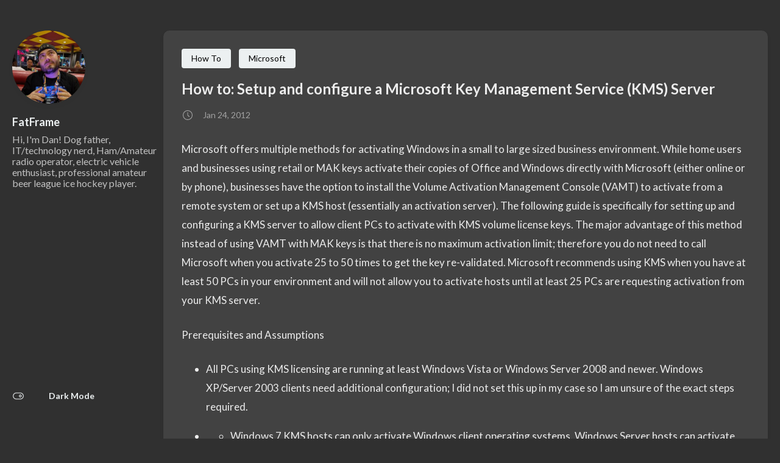

--- FILE ---
content_type: text/html
request_url: https://www.fatframe.com/2012/01/23/how-to-setup-and-configure-a-microsoft-key-management-service-kms-server/
body_size: 6045
content:
<!DOCTYPE html>
<html lang="en">
    <head><meta charset='utf-8'>
<meta name='viewport' content='width=device-width, initial-scale=1'><meta name='description' content='Microsoft offers multiple methods for activating Windows in a small to large sized business environment. While home users and businesses using retail or MAK keys activate their copies of Office and Windows directly with Microsoft (either online or by phone), businesses have the option to install the Volume Activation Management Console (VAMT) to activate from a remote system or set up a KMS host (essentially an activation server). The following guide is specifically for setting up and configuring a KMS server to allow client PCs to activate with KMS volume license keys. The major advantage of this method instead of using VAMT with MAK keys is that there is no maximum activation limit; therefore you do not need to call Microsoft when you activate 25 to 50 times to get the key re-validated. Microsoft recommends using KMS when you have at least 50 PCs in your environment and will not allow you to activate hosts until at least 25 PCs are requesting activation from your KMS server.
'><title>How to: Setup and configure a Microsoft Key Management Service (KMS) Server</title>

<link rel='canonical' href='https://www.fatframe.com/2012/01/23/how-to-setup-and-configure-a-microsoft-key-management-service-kms-server/'>

<link rel="stylesheet" href="/scss/style.min.css"><meta property='og:title' content='How to: Setup and configure a Microsoft Key Management Service (KMS) Server'>
<meta property='og:description' content='Microsoft offers multiple methods for activating Windows in a small to large sized business environment. While home users and businesses using retail or MAK keys activate their copies of Office and Windows directly with Microsoft (either online or by phone), businesses have the option to install the Volume Activation Management Console (VAMT) to activate from a remote system or set up a KMS host (essentially an activation server). The following guide is specifically for setting up and configuring a KMS server to allow client PCs to activate with KMS volume license keys. The major advantage of this method instead of using VAMT with MAK keys is that there is no maximum activation limit; therefore you do not need to call Microsoft when you activate 25 to 50 times to get the key re-validated. Microsoft recommends using KMS when you have at least 50 PCs in your environment and will not allow you to activate hosts until at least 25 PCs are requesting activation from your KMS server.
'>
<meta property='og:url' content='https://www.fatframe.com/2012/01/23/how-to-setup-and-configure-a-microsoft-key-management-service-kms-server/'>
<meta property='og:site_name' content='FatFrame'>
<meta property='og:type' content='article'><meta property='article:section' content='Post' /><meta property='article:tag' content='Windows' /><meta property='article:published_time' content='2012-01-24T00:00:00&#43;00:00'/><meta property='article:modified_time' content='2012-01-24T00:00:00&#43;00:00'/>
<meta name="twitter:title" content="How to: Setup and configure a Microsoft Key Management Service (KMS) Server">
<meta name="twitter:description" content="Microsoft offers multiple methods for activating Windows in a small to large sized business environment. While home users and businesses using retail or MAK keys activate their copies of Office and Windows directly with Microsoft (either online or by phone), businesses have the option to install the Volume Activation Management Console (VAMT) to activate from a remote system or set up a KMS host (essentially an activation server). The following guide is specifically for setting up and configuring a KMS server to allow client PCs to activate with KMS volume license keys. The major advantage of this method instead of using VAMT with MAK keys is that there is no maximum activation limit; therefore you do not need to call Microsoft when you activate 25 to 50 times to get the key re-validated. Microsoft recommends using KMS when you have at least 50 PCs in your environment and will not allow you to activate hosts until at least 25 PCs are requesting activation from your KMS server.
">
    </head>
    <body class="
    article-page 
">
    <script type="7ea8e3759b22c7baa2866ef5-text/javascript">
        (function() {
            const colorSchemeKey = 'StackColorScheme';
            if(!localStorage.getItem(colorSchemeKey)){
                localStorage.setItem(colorSchemeKey, "dark");
            }
        })();
    </script><script type="7ea8e3759b22c7baa2866ef5-text/javascript">
    (function() {
        const colorSchemeKey = 'StackColorScheme';
        const colorSchemeItem = localStorage.getItem(colorSchemeKey);
        const supportDarkMode = window.matchMedia('(prefers-color-scheme: dark)').matches === true;

        if (colorSchemeItem == 'dark' || colorSchemeItem === 'auto' && supportDarkMode) {
            

            document.documentElement.dataset.scheme = 'dark';
        } else {
            document.documentElement.dataset.scheme = 'light';
        }
    })();
</script>
<div class="container main-container flex 
    
        on-phone--column compact
    
">
    
        <aside class="sidebar left-sidebar sticky">
    <button class="hamburger hamburger--spin" type="button" id="toggle-menu" aria-label="Toggle Menu">
        <span class="hamburger-box">
            <span class="hamburger-inner"></span>
        </span>
    </button>

    <header class="site-info">
        
            <figure class="site-avatar">
                
                    
                    
                    
                        
                        <img src="/img/avatar_hu9056162280f8e728e914e7e28b0351cb_2172670_300x0_resize_q75_box.jpg" width="300"
                            height="294" class="site-logo" loading="lazy" alt="Avatar">
                    
                

                
            </figure>
        
        <h1 class="site-name"><a href="https://www.fatframe.com/">FatFrame</a></h1>
        <h2 class="site-description">Hi, I&#39;m Dan! Dog father, IT/technology nerd, Ham/Amateur radio operator, electric vehicle enthusiast, professional amateur beer league ice hockey player.</h2>
    </header>

    <ol class="menu" id="main-menu">
        
        

        
            <li id="dark-mode-toggle">
                <svg xmlns="http://www.w3.org/2000/svg" class="icon icon-tabler icon-tabler-toggle-left" width="24" height="24" viewBox="0 0 24 24" stroke-width="2" stroke="currentColor" fill="none" stroke-linecap="round" stroke-linejoin="round">
  <path stroke="none" d="M0 0h24v24H0z"/>
  <circle cx="8" cy="12" r="2" />
  <rect x="2" y="6" width="20" height="12" rx="6" />
</svg>



                <svg xmlns="http://www.w3.org/2000/svg" class="icon icon-tabler icon-tabler-toggle-right" width="24" height="24" viewBox="0 0 24 24" stroke-width="2" stroke="currentColor" fill="none" stroke-linecap="round" stroke-linejoin="round">
  <path stroke="none" d="M0 0h24v24H0z"/>
  <circle cx="16" cy="12" r="2" />
  <rect x="2" y="6" width="20" height="12" rx="6" />
</svg>



                <span>Dark Mode</span>
            </li>
        
    </ol>
</aside>

    
<main class="main full-width">
    <article class="main-article">
    <header class="article-header">

    <div class="article-details">
    
    <header class="article-category">
        
            <a href="/categories/how-to/" >
                How To
            </a>
        
            <a href="/categories/microsoft/" >
                Microsoft
            </a>
        
    </header>
    

    <h2 class="article-title">
        <a href="/2012/01/23/how-to-setup-and-configure-a-microsoft-key-management-service-kms-server/">How to: Setup and configure a Microsoft Key Management Service (KMS) Server</a>
    </h2>

    <footer class="article-time">
        <svg xmlns="http://www.w3.org/2000/svg" class="icon icon-tabler icon-tabler-clock" width="24" height="24" viewBox="0 0 24 24" stroke-width="2" stroke="currentColor" fill="none" stroke-linecap="round" stroke-linejoin="round">
  <path stroke="none" d="M0 0h24v24H0z"/>
  <circle cx="12" cy="12" r="9" />
  <polyline points="12 7 12 12 15 15" />
</svg>



        <time class="article-time--published">Jan 24, 2012</time>
    </footer></div>
</header>

    <section class="article-content">
    <p>Microsoft offers multiple methods for activating Windows in a small to large sized business environment. While home users and businesses using retail or <!-- raw HTML omitted -->MAK<!-- raw HTML omitted --> keys activate their copies of Office and Windows directly with Microsoft (either online or by phone), businesses have the option to install the <!-- raw HTML omitted -->Volume Activation Management Console (VAMT)<!-- raw HTML omitted --> to activate from a remote system or set up a <!-- raw HTML omitted -->KMS<!-- raw HTML omitted --> host (essentially an activation server). The following guide is specifically for setting up and configuring a KMS server to allow client PCs to activate with KMS volume license keys. The major advantage of this method instead of using VAMT with MAK keys is that there is no maximum activation limit; therefore you do not need to call Microsoft when you activate 25 to 50 times to get the key re-validated. Microsoft recommends using KMS when you have at least 50 PCs in your environment and will not allow you to activate hosts until at least 25 PCs are requesting activation from your KMS server.</p>
<p><!-- raw HTML omitted --><!-- raw HTML omitted -->Prerequisites and Assumptions<!-- raw HTML omitted --> <!-- raw HTML omitted --><!-- raw HTML omitted --></p>
<ul>
<li>
<p>All PCs using KMS licensing are running at least Windows Vista or Windows Server 2008 and newer. Windows XP/Server 2003 clients need additional configuration; I did not set this up in my case so I am unsure of the exact steps required.</p>
</li>
<li>
<!-- raw HTML omitted -->
<ul>
<li>Windows 7 KMS hosts can only activate Windows client operating systems. Windows Server hosts can activate both client and server products.</li>
</ul>
</li>
<li>
<p>A functioning DNS and AD server in your domain. If you do not run Active Directory, see <!-- raw HTML omitted -->this article<!-- raw HTML omitted --> for more information.</p>
</li>
<li>
<p>For Office 2010 KMS activation see <!-- raw HTML omitted -->this site<!-- raw HTML omitted --> as it will not be covered here since the process is slightly different.</p>
</li>
<li>
<p>All client PCs are able to communicate directly with the KMS server on a local area network (not over the internet as this is likely not supported by Microsoft for security reasons).</p>
</li>
<li>
<p>You have an active Volume Licensing agreement with Microsoft and have Windows 7 or Server 2008 R2 KMS keys available.</p>
</li>
<li>
<p>Make sure you install the proper key on the KMS host. The way the KMS key hierarchy works is slightly confusing; <!-- raw HTML omitted -->this TechNet article<!-- raw HTML omitted --> explains it best. Leave a comment if you are still unsure what key to choose. This hierarchy also includes information on activating earlier versions of Windows (Vista and 2008 R1).</p>
</li>
</ul>
<p><!-- raw HTML omitted --><!-- raw HTML omitted -->Instructions<!-- raw HTML omitted --> <!-- raw HTML omitted --><!-- raw HTML omitted --></p>
<p><strong>Note:</strong> These steps were referenced from this <!-- raw HTML omitted -->TechNet Article<!-- raw HTML omitted -->. They have been condensed and simplified for better readability and understanding. Please see the article for more information regarding steps that are unclear here.</p>
<p>Install the KMS host product key:</p>
<ol>
<li>First, install the KMS key on the KMS Server by running the following from an elevated command prompt (right click Command Prompt and choose “Run as administrator”):</li>
</ol>
<pre><code>`slmgr.vbs /ipk &lt;KMS Key&gt;`
</code></pre>
<ol start="2">
<li>After that completes successfully, run the following command to activate the key online with Microsoft:</li>
</ol>
<pre><code>`slmgr.vbs /ato`
</code></pre>
<ol start="3">
<li>Alternatively, you can activate by phone using the following command in place of step 2:</li>
</ol>
<pre><code>`slui.exe 4`
</code></pre>
<ol start="4">
<li>Restart the Software Protection Service by running the following:</li>
</ol>
<pre><code>`net stop sppsvc &amp;&amp; net start sppsvc`
</code></pre>
<p>Confirm that the KMS host has published itself in DNS:</p>
<ol>
<li>KMS should create a PTR record in DNS automatically so clients know what server is hosting KMS activation on your network. To verify this open the DNS Management console on your DNS server.</li>
<li>Expand “server name” &gt; Forward Lookup Zones &gt; “Domain/Zone Name” &gt; _tcp</li>
<li>If you see a record named “_VLMCS” with the KMS server name and port 1688 in the data field the record was successfully registered and you are done. If not, continue to the next step.</li>
<li>Right-click _tcp on the left had navigation bar, and choose “Other New Records”.</li>
<li>Find and select “Service Location (SRV)” and click the Create Record button</li>
<li>Manually enter in “_VLMCS” (without quotes) in the Service field, “_TCP” (again, without quotes) in the Protocol field, 1688 in the Port number field, and the fully qualified domain name of the KMS server.</li>
<li>Click OK. KMS has not been configured and you are ready to start activating clients.</li>
</ol>
<p>Now all that remains is to try activating a Windows client or server operating system with a KMS key. Remember, this will fail until at least 25 PCs have tried activating so don’t worry if your first machines don’t activate properly. The following error will be displayed if this is the case:</p>
<blockquote>
<p><strong>Error code 0xC004F038</strong></p>
</blockquote>
<blockquote>
<p>The software Licensing Service reported that the computer could not be activated. The count reported by your Key Management Service (KMS) is insufficient. Please contact your system administrator.</p>
</blockquote>
<p>I am not too certain why Microsoft puts in this requirement, but in reality it really isn’t worth setting up KMS in an environment with fewer than 25 PCs so it should not be a problem. If you do not have enough new PCs to activate starting out you can always set up VAMT and <!-- raw HTML omitted -->convert the MAK/Retail keys of existing PCs to KMS<!-- raw HTML omitted --> to meet the quota. VAMT will allow you to do this remotely in batches to minimize the time required to convert existing activations.</p>
<p>VAMT can be downloaded from the <!-- raw HTML omitted -->Microsoft Download Center<!-- raw HTML omitted --> then see <!-- raw HTML omitted -->this article<!-- raw HTML omitted --> for more information about VAMT. See <!-- raw HTML omitted -->this article<!-- raw HTML omitted --> for any more questions relating to KMS activation, and <!-- raw HTML omitted -->this article<!-- raw HTML omitted --> for additional settings the KMS host can be configured to use. As always, leave a comment if there are any more questions or if there is something I missed.</p>
</section>


    <footer class="article-footer">
    
    <section class="article-tags">
        
            <a href="/tags/windows/">Windows</a>
        
    </section>


    
    <section class="article-copyright">
        <svg xmlns="http://www.w3.org/2000/svg" class="icon icon-tabler icon-tabler-copyright" width="24" height="24" viewBox="0 0 24 24" stroke-width="2" stroke="currentColor" fill="none" stroke-linecap="round" stroke-linejoin="round">
  <path stroke="none" d="M0 0h24v24H0z"/>
  <circle cx="12" cy="12" r="9" />
  <path d="M14.5 9a3.5 4 0 1 0 0 6" />
</svg>



        <span>Licensed under CC BY-NC-SA 4.0</span>
    </section>
    </footer>

    
</article>

    <aside class="related-contents--wrapper">
    
    
        <h2 class="section-title">Related contents</h2>
        <div class="related-contents">
            <div class="flex article-list--tile">
                
                    
<article class="">
    <a href="/2011/12/13/boot-pc-vhd/">
        
        

        <div class="article-details">
            <h2 class="article-title">How To: Boot your PC from a VHD</h2>
        </div>
    </a>
</article>
                
                    
<article class="">
    <a href="/2011/12/14/windows-8-storage-improvements/">
        
        

        <div class="article-details">
            <h2 class="article-title">Windows 8 Storage Improvements</h2>
        </div>
    </a>
</article>
                
                    
<article class="">
    <a href="/2015/07/23/powershell-script-change-active-directory-upn-suffix/">
        
        

        <div class="article-details">
            <h2 class="article-title">Useful PowerShell Script: Change Active Directory UPN Suffix</h2>
        </div>
    </a>
</article>
                
                    
<article class="">
    <a href="/2014/08/29/exchange-server-2013-outlook-issue/">
        
        

        <div class="article-details">
            <h2 class="article-title">Exchange Server 2013 Outlook Anywhere Issue</h2>
        </div>
    </a>
</article>
                
                    
<article class="">
    <a href="/2014/08/25/blank-owa-ecp-pages-logging-on-exchange-2013/">
        
        

        <div class="article-details">
            <h2 class="article-title">Blank OWA and ECP Pages After Login On Exchange 2013</h2>
        </div>
    </a>
</article>
                
            </div>
        </div>
    
</aside>

     
     
        
    <div class="disqus-container">
    <div id="disqus_thread"></div>
<script type="7ea8e3759b22c7baa2866ef5-text/javascript">
    window.disqus_config = function () {
    
    
    
    };
    (function() {
        if (["localhost", "127.0.0.1"].indexOf(window.location.hostname) != -1) {
            document.getElementById('disqus_thread').innerHTML = 'Disqus comments not available by default when the website is previewed locally.';
            return;
        }
        var d = document, s = d.createElement('script'); s.async = true;
        s.src = '//' + "fatframe" + '.disqus.com/embed.js';
        s.setAttribute('data-timestamp', +new Date());
        (d.head || d.body).appendChild(s);
    })();
</script>
<noscript>Please enable JavaScript to view the <a href="https://disqus.com/?ref_noscript">comments powered by Disqus.</a></noscript>
<a href="https://disqus.com" class="dsq-brlink">comments powered by <span class="logo-disqus">Disqus</span></a>
</div>

<style>
    .disqus-container {
        background-color: var(--card-background);
        border-radius: var(--card-border-radius);
        box-shadow: var(--shadow-l1);
        padding: var(--card-padding);
    }
</style>

<script type="7ea8e3759b22c7baa2866ef5-text/javascript">
    window.addEventListener('onColorSchemeChange', (e) => {
        if (DISQUS) {
            DISQUS.reset({
                reload: true
            });
        }
    })
</script>

    

    <footer class="site-footer">
    <section class="copyright">
        &copy; 
        
            2007 - 
        
        2025 FatFrame
    </section>
</footer>


    
<div class="pswp" tabindex="-1" role="dialog" aria-hidden="true">

    
    <div class="pswp__bg"></div>

    
    <div class="pswp__scroll-wrap">

        
        <div class="pswp__container">
            <div class="pswp__item"></div>
            <div class="pswp__item"></div>
            <div class="pswp__item"></div>
        </div>

        
        <div class="pswp__ui pswp__ui--hidden">

            <div class="pswp__top-bar">

                

                <div class="pswp__counter"></div>

                <button class="pswp__button pswp__button--close" title="Close (Esc)"></button>

                <button class="pswp__button pswp__button--share" title="Share"></button>

                <button class="pswp__button pswp__button--fs" title="Toggle fullscreen"></button>

                <button class="pswp__button pswp__button--zoom" title="Zoom in/out"></button>

                
                
                <div class="pswp__preloader">
                    <div class="pswp__preloader__icn">
                        <div class="pswp__preloader__cut">
                            <div class="pswp__preloader__donut"></div>
                        </div>
                    </div>
                </div>
            </div>

            <div class="pswp__share-modal pswp__share-modal--hidden pswp__single-tap">
                <div class="pswp__share-tooltip"></div>
            </div>

            <button class="pswp__button pswp__button--arrow--left" title="Previous (arrow left)">
            </button>

            <button class="pswp__button pswp__button--arrow--right" title="Next (arrow right)">
            </button>

            <div class="pswp__caption">
                <div class="pswp__caption__center"></div>
            </div>

        </div>

    </div>

</div><script src="https://cdn.jsdelivr.net/npm/photoswipe@4.1.3/dist/photoswipe.min.js" integrity="sha256-ePwmChbbvXbsO02lbM3HoHbSHTHFAeChekF1xKJdleo=" crossorigin="anonymous" defer="true" type="7ea8e3759b22c7baa2866ef5-text/javascript">
            </script><script src="https://cdn.jsdelivr.net/npm/photoswipe@4.1.3/dist/photoswipe-ui-default.min.js" integrity="sha256-UKkzOn/w1mBxRmLLGrSeyB4e1xbrp4xylgAWb3M42pU=" crossorigin="anonymous" defer="true" type="7ea8e3759b22c7baa2866ef5-text/javascript">
            </script><link 
                rel="stylesheet" 
                href="https://cdn.jsdelivr.net/npm/photoswipe@4.1.3/dist/default-skin/default-skin.css"integrity="sha256-c0uckgykQ9v5k&#43;IqViZOZKc47Jn7KQil4/MP3ySA3F8="crossorigin="anonymous"
            ><link 
                rel="stylesheet" 
                href="https://cdn.jsdelivr.net/npm/photoswipe@4.1.3/dist/photoswipe.css"integrity="sha256-SBLU4vv6CA6lHsZ1XyTdhyjJxCjPif/TRkjnsyGAGnE="crossorigin="anonymous"
            >

            </main>
    

        </div>
        <script src="https://cdn.jsdelivr.net/npm/node-vibrant@3.1.5/dist/vibrant.min.js" integrity="sha256-5NovOZc4iwiAWTYIFiIM7DxKUXKWvpVEuMEPLzcm5/g=" crossorigin="anonymous" defer="false" type="7ea8e3759b22c7baa2866ef5-text/javascript">
            </script><script type="7ea8e3759b22c7baa2866ef5-text/javascript" src="/ts/main.js" defer></script>
<script type="7ea8e3759b22c7baa2866ef5-text/javascript">
    (function () {
        const customFont = document.createElement('link');
        customFont.href = "https://fonts.googleapis.com/css2?family=Lato:wght@300;400;700&display=swap";

        customFont.type = "text/css";
        customFont.rel = "stylesheet";

        document.head.appendChild(customFont);
    }());
</script>

    <script src="/cdn-cgi/scripts/7d0fa10a/cloudflare-static/rocket-loader.min.js" data-cf-settings="7ea8e3759b22c7baa2866ef5-|49" defer></script></body>
</html>


--- FILE ---
content_type: text/html; charset=utf-8
request_url: https://disqus.com/embed/comments/?base=default&f=fatframe&t_u=https%3A%2F%2Fwww.fatframe.com%2F2012%2F01%2F23%2Fhow-to-setup-and-configure-a-microsoft-key-management-service-kms-server%2F&t_d=How%20to%3A%20Setup%20and%20configure%20a%20Microsoft%20Key%20Management%20Service%20(KMS)%20Server&t_t=How%20to%3A%20Setup%20and%20configure%20a%20Microsoft%20Key%20Management%20Service%20(KMS)%20Server&s_o=default
body_size: 4787
content:
<!DOCTYPE html>

<html lang="en" dir="ltr" class="not-supported type-">

<head>
    <title>Disqus Comments</title>

    
    <meta name="viewport" content="width=device-width, initial-scale=1, maximum-scale=1, user-scalable=no">
    <meta http-equiv="X-UA-Compatible" content="IE=edge"/>

    <style>
        .alert--warning {
            border-radius: 3px;
            padding: 10px 15px;
            margin-bottom: 10px;
            background-color: #FFE070;
            color: #A47703;
        }

        .alert--warning a,
        .alert--warning a:hover,
        .alert--warning strong {
            color: #A47703;
            font-weight: bold;
        }

        .alert--error p,
        .alert--warning p {
            margin-top: 5px;
            margin-bottom: 5px;
        }
        
        </style>
    
    <style>
        
        html, body {
            overflow-y: auto;
            height: 100%;
        }
        

        #error {
            display: none;
        }

        .clearfix:after {
            content: "";
            display: block;
            height: 0;
            clear: both;
            visibility: hidden;
        }

        
    </style>

</head>
<body>
    

    
    <div id="error" class="alert--error">
        <p>We were unable to load Disqus. If you are a moderator please see our <a href="https://docs.disqus.com/help/83/"> troubleshooting guide</a>. </p>
    </div>

    
    <script type="text/json" id="disqus-forumData">{"session":{"canModerate":false,"audienceSyncVerified":false,"canReply":true,"mustVerify":false,"recaptchaPublicKey":"6LfHFZceAAAAAIuuLSZamKv3WEAGGTgqB_E7G7f3","mustVerifyEmail":false},"forum":{"aetBannerConfirmation":null,"founder":"191292701","twitterName":"","commentsLinkOne":"1 Comment","guidelines":null,"disableDisqusBrandingOnPolls":false,"commentsLinkZero":"0 Comments","disableDisqusBranding":false,"id":"fatframe","createdAt":"2016-01-08T13:49:01.519828","category":"Tech","aetBannerEnabled":false,"aetBannerTitle":null,"raw_guidelines":null,"initialCommentCount":null,"votingType":null,"daysUnapproveNewUsers":null,"installCompleted":true,"moderatorBadgeText":"","commentPolicyText":null,"aetEnabled":false,"channel":null,"sort":4,"description":null,"organizationHasBadges":true,"newPolicy":true,"raw_description":null,"customFont":null,"language":"en","adsReviewStatus":0,"commentsPlaceholderTextEmpty":null,"daysAlive":0,"forumCategory":{"date_added":"2016-01-28T01:54:31","id":8,"name":"Tech"},"linkColor":null,"colorScheme":"auto","pk":"3965941","commentsPlaceholderTextPopulated":null,"permissions":{},"commentPolicyLink":null,"aetBannerDescription":null,"favicon":{"permalink":"https://disqus.com/api/forums/favicons/fatframe.jpg","cache":"//a.disquscdn.com/1763052994/images/favicon-default.png"},"name":"FatFrame","commentsLinkMultiple":"{num} Comments","settings":{"threadRatingsEnabled":false,"adsDRNativeEnabled":false,"behindClickEnabled":false,"disable3rdPartyTrackers":true,"adsVideoEnabled":false,"adsProductVideoEnabled":false,"adsPositionBottomEnabled":false,"ssoRequired":false,"contextualAiPollsEnabled":false,"unapproveLinks":false,"adsPositionRecommendationsEnabled":false,"adsEnabled":false,"adsProductLinksThumbnailsEnabled":false,"hasCustomAvatar":false,"organicDiscoveryEnabled":false,"adsProductDisplayEnabled":false,"adsProductLinksEnabled":false,"audienceSyncEnabled":false,"threadReactionsEnabled":false,"linkAffiliationEnabled":true,"adsPositionAiPollsEnabled":false,"disableSocialShare":false,"adsPositionTopEnabled":false,"adsProductStoriesEnabled":false,"sidebarEnabled":false,"adultContent":false,"allowAnonVotes":false,"gifPickerEnabled":true,"mustVerify":true,"badgesEnabled":false,"mustVerifyEmail":true,"allowAnonPost":true,"unapproveNewUsersEnabled":false,"mediaembedEnabled":true,"aiPollsEnabled":false,"userIdentityDisabled":false,"adsPositionPollEnabled":false,"discoveryLocked":false,"validateAllPosts":false,"adsSettingsLocked":false,"isVIP":false,"adsPositionInthreadEnabled":false},"organizationId":2865678,"typeface":"auto","url":"https://www.fatframe.com/","daysThreadAlive":0,"avatar":{"small":{"permalink":"https://disqus.com/api/forums/avatars/fatframe.jpg?size=32","cache":"//a.disquscdn.com/1763052994/images/noavatar32.png"},"large":{"permalink":"https://disqus.com/api/forums/avatars/fatframe.jpg?size=92","cache":"//a.disquscdn.com/1763052994/images/noavatar92.png"}},"signedUrl":"https://disq.us/?url=https%3A%2F%2Fwww.fatframe.com%2F&key=OSkkhAJ4Fj2G5c7kykdHiA"}}</script>

    <div id="postCompatContainer"><div class="comment__wrapper"><div class="comment__name clearfix"><img class="comment__avatar" src="//a.disquscdn.com/1763052994/images/noavatar92.png" width="32" height="32" /><strong><a href="">Mike</a></strong> &bull; 12 years ago
        </div><div class="comment__content"><p>Hi Dan,<br>Thanks for the article, but please update it regarding additional products.  All the confusion seems to be caused by Microsoft creating hotfixes to allow Win7 activation using a 2003 server host, and then changing the whole KMS activation scheme by going to product 'Groups' with the release of server 2008 and 2008R2.</p><p> It is especially confusing for those who activated win7 by applying a hotfix to server 2003, then installing a win7 workstation KMS key onto the server OS.  That was a 'kluge' fix to allow adoption of win 7, recognizing that many companies were slow to migrate servers and AD infrastructure.  Now when moving to server 2008R2 or 2012, the method has changed.</p><p>MS now releases KMS keys for product 'Groups'.  If installing KMS hosts on a server platform (as most of us will likely do), you must install a 'server OS' KMS key, even if using KMS to activate workstation OSs.  The server key will activate both server and workstation OSes, for the version of the KMS key and all older versions of the software.  For example, a server 2008R2 KMS key will activate 2008R2, 2008 server OSs along with Windows 7 and Vista.  If you need to activate Windows 8, you would need to install a KMS key for server 2012 (along with a hotfix to get it to work on the server2008R2 platform - again because MS recognizes that workstation OS may move ahead of server OS upgrades).</p><p>To simplify - on a 2008R2 server platform<br>Install KMS activation key for 2008 to activate 2008 and Vista OR<br>Install KMS activation key for 2008R2 to activate 2008R2, 2008, Windows 7 and Windows Vista OR<br>Install KMS activation key for 2012 to activate 2012, 2008R2, 2008, Windows 8, Windows 7, Windows Vista.</p><p>Of course access is dependent on the VLA you have...</p><p>It makes matters worse that MS activation for Office is different - You need to run the fixpack for each version of Office, and install the key for that version - So to activate Office 2010 and Office 2013, you need to install 2 keys and fixpacks, not just the latest one. <br>At least you can have both versions of office and the OS KMS co-reside on the same server.</p></div></div><div class="comment__wrapper"><div class="comment__name clearfix"><img class="comment__avatar" src="//a.disquscdn.com/1763052994/images/noavatar92.png" width="32" height="32" /><strong><a href="">Matt</a></strong> &bull; 12 years ago
        </div><div class="comment__content"><p>Thank you! Too bad MS cannot write their papers this clearly.</p></div></div><div class="comment__wrapper"><div class="comment__name clearfix"><img class="comment__avatar" src="//a.disquscdn.com/1763052994/images/noavatar92.png" width="32" height="32" /><strong><a href="">Matthew</a></strong> &bull; 13 years ago
        </div><div class="comment__content"><p>How do you add product keys for multiple products? Such as Office 2010, windows 7, and windows Server 2008 R2?  do i add them one at a time using  cscript slmgr.vbs ipk .</p><p>Thanks,</p><p>Matthew</p></div></div><div class="comment__wrapper"><div class="comment__name clearfix"><img class="comment__avatar" src="//a.disquscdn.com/1763052994/images/noavatar92.png" width="32" height="32" /><strong><a href="">Dan</a></strong> &bull; 13 years ago
        </div><div class="comment__content"><p>Correct, you should be able to just follow the instructions again for the other products you would like to add and activate.</p></div></div><div class="comment__wrapper"><div class="comment__name clearfix"><img class="comment__avatar" src="//a.disquscdn.com/1763052994/images/noavatar92.png" width="32" height="32" /><strong><a href="">Keith</a></strong> &bull; 13 years ago
        </div><div class="comment__content"><p>I'm trying to set up an existing 2008 Standard R2 server as the KMS host for Windows 7 Enterprise and Office Standard 2010. I'm confused... do I need a different key on my existing server to get this to work?</p></div></div><div class="comment__wrapper"><div class="comment__name clearfix"><img class="comment__avatar" src="//a.disquscdn.com/1763052994/images/noavatar92.png" width="32" height="32" /><strong><a href="">Dan</a></strong> &bull; 13 years ago
        </div><div class="comment__content"><p>Correct, once you activate your server with a KMS product key it can function as the KMS host for activating clients. Feel free to let me know if you have more questions!</p></div></div><div class="comment__wrapper"><div class="comment__name clearfix"><img class="comment__avatar" src="//a.disquscdn.com/1763052994/images/noavatar92.png" width="32" height="32" /><strong><a href="">Justin</a></strong> &bull; 12 years ago
        </div><div class="comment__content"><p>Is there a way to get a KMS product key for an existing server?  Do I need to purchase a volume license for Windows Server 2008 and then change the product key?</p></div></div><div class="comment__wrapper"><div class="comment__name clearfix"><img class="comment__avatar" src="//a.disquscdn.com/1763052994/images/noavatar92.png" width="32" height="32" /><strong><a href="">Dan</a></strong> &bull; 12 years ago
        </div><div class="comment__content"><p>Use of KMS requires a volume license. If your server came from Dell, HP, or another manufacturer with Windows Server pre-installed it is OEM and cannot act as a KMS host.</p><p>If your server is using a volume license MAK key you can simply login to Microsoft's volume licensing site and find the KMS key. Once you have that KMS key you can just right-click My Computer, go to properties, and change the product key.</p></div></div><div class="comment__wrapper"><div class="comment__name clearfix"><img class="comment__avatar" src="//a.disquscdn.com/1763052994/images/noavatar92.png" width="32" height="32" /><strong><a href="">Nelson</a></strong> &bull; 13 years ago
        </div><div class="comment__content"><p>Also i might as well ask, i have a KMS server with 2008 SP2  and all the workstations are XP, the server shutdown unplanned and since then KMS isnt working, the clients cannot activate Windows.</p><p>Event ids im getting are 12289 and 12290 with error code 0xC004F042</p><p>If anyone knows the root cause/fix id greatly appreciate it!</p><p>Thanks again</p></div></div><div class="comment__wrapper"><div class="comment__name clearfix"><img class="comment__avatar" src="//a.disquscdn.com/1763052994/images/noavatar92.png" width="32" height="32" /><strong><a href="">Dan</a></strong> &bull; 13 years ago
        </div><div class="comment__content"><p>Just throwing this out there... but did you find the following article on Microsoft's website?<br><a href="http://disq.us/url?url=http%3A%2F%2Fsupport.microsoft.com%2Fkb%2F938450%3AlD3GJiTLei8SNcLLSpvDivoMI5w&amp;cuid=3965941" rel="nofollow noopener" target="_blank" title="http://support.microsoft.com/kb/938450">http://support.microsoft.co...</a></p></div></div><div class="comment__wrapper"><div class="comment__name clearfix"><img class="comment__avatar" src="//a.disquscdn.com/1763052994/images/noavatar92.png" width="32" height="32" /><strong><a href="">Nelson</a></strong> &bull; 13 years ago
        </div><div class="comment__content"><p>I need to restart the KMS server services as it had an unexpected shutdown but having a little trouble figuring out which services are for the KMS. Could anyone help me on this?</p></div></div><div class="comment__wrapper"><div class="comment__name clearfix"><img class="comment__avatar" src="//a.disquscdn.com/1763052994/images/noavatar92.png" width="32" height="32" /><strong><a href="">Kokbill</a></strong> &bull; 11 years ago
        </div><div class="comment__content"><p>use this cmd:<br>net stop sppsvc &amp;&amp; net start sppsvc</p></div></div><div class="comment__wrapper"><div class="comment__name clearfix"><img class="comment__avatar" src="//a.disquscdn.com/1763052994/images/noavatar92.png" width="32" height="32" /><strong><a href="">Dan</a></strong> &bull; 13 years ago
        </div><div class="comment__content"><p>The service you are looking for is called "Software Protection Service". Just make sure that is started and your host should be able to authorize client keys.</p></div></div><div class="comment__wrapper"><div class="comment__name clearfix"><img class="comment__avatar" src="//a.disquscdn.com/1763052994/images/noavatar92.png" width="32" height="32" /><strong><a href="">Nelson</a></strong> &bull; 13 years ago
        </div><div class="comment__content"><p>Thanks so much Dan!</p></div></div><div class="comment__wrapper"><div class="comment__name clearfix"><img class="comment__avatar" src="//a.disquscdn.com/1763052994/images/noavatar92.png" width="32" height="32" /><strong><a href="">PeteLong</a></strong> &bull; 13 years ago
        </div><div class="comment__content"><p>Here's some more information that might be helpfull,</p><p><a href="http://disq.us/url?url=http%3A%2F%2Fwww.petenetlive.com%2FKB%2FArticle%2F0000582.htm%3ATINCtOG1tPV9Bg3CPQxFUivXqMo&amp;cuid=3965941" rel="nofollow noopener" target="_blank" title="http://www.petenetlive.com/KB/Article/0000582.htm">Using KMS Server for Windows Server 2008 R2, Windows 7, and Office 2010</a></p><p>Pete<br><a href="http://disq.us/url?url=http%3A%2F%2Fwww.petenetlive.com%3A8Bmx9Kfm2bAk8dlDyUlR6H7eIyI&amp;cuid=3965941" rel="nofollow noopener" target="_blank" title="http://www.petenetlive.com">PeteNetLive</a></p></div></div></div>


    <div id="fixed-content"></div>

    
        <script type="text/javascript">
          var embedv2assets = window.document.createElement('script');
          embedv2assets.src = 'https://c.disquscdn.com/embedv2/latest/embedv2.js';
          embedv2assets.async = true;

          window.document.body.appendChild(embedv2assets);
        </script>
    



    
</body>
</html>


--- FILE ---
content_type: text/css
request_url: https://www.fatframe.com/scss/style.min.css
body_size: 6482
content:
/*!* Hugo Theme Stack
*
* @author: Jimmy Cai
* @website: https://jimmycai.com
* @link: https://github.com/CaiJimmy/hugo-theme-stack*/[data-scheme=light]{--pre-text-color:#272822;--pre-background-color:#fafafa}[data-scheme=light] .chroma{color:#272822;background-color:#fafafa}[data-scheme=light] .chroma .err{color:#960050}[data-scheme=light] .chroma .lntd{vertical-align:top;padding:0;margin:0;border:0}[data-scheme=light] .chroma .lntable{border-spacing:0;padding:0;margin:0;border:0;width:auto;overflow:auto;display:block}[data-scheme=light] .chroma .hl{display:block;width:100%;background-color:#ffc}[data-scheme=light] .chroma .lnt{margin-right:.4em;padding:0 .4em;color:#7f7f7f}[data-scheme=light] .chroma .ln{margin-right:.4em;padding:0 .4em;color:#7f7f7f}[data-scheme=light] .chroma .k{color:#00a8c8}[data-scheme=light] .chroma .kc{color:#00a8c8}[data-scheme=light] .chroma .kd{color:#00a8c8}[data-scheme=light] .chroma .kn{color:#f92672}[data-scheme=light] .chroma .kp{color:#00a8c8}[data-scheme=light] .chroma .kr{color:#00a8c8}[data-scheme=light] .chroma .kt{color:#00a8c8}[data-scheme=light] .chroma .n{color:#111}[data-scheme=light] .chroma .na{color:#75af00}[data-scheme=light] .chroma .nb{color:#111}[data-scheme=light] .chroma .bp{color:#111}[data-scheme=light] .chroma .nc{color:#75af00}[data-scheme=light] .chroma .no{color:#00a8c8}[data-scheme=light] .chroma .nd{color:#75af00}[data-scheme=light] .chroma .ni{color:#111}[data-scheme=light] .chroma .ne{color:#75af00}[data-scheme=light] .chroma .nf{color:#75af00}[data-scheme=light] .chroma .fm{color:#111}[data-scheme=light] .chroma .nl{color:#111}[data-scheme=light] .chroma .nn{color:#111}[data-scheme=light] .chroma .nx{color:#75af00}[data-scheme=light] .chroma .py{color:#111}[data-scheme=light] .chroma .nt{color:#f92672}[data-scheme=light] .chroma .nv{color:#111}[data-scheme=light] .chroma .vc{color:#111}[data-scheme=light] .chroma .vg{color:#111}[data-scheme=light] .chroma .vi{color:#111}[data-scheme=light] .chroma .vm{color:#111}[data-scheme=light] .chroma .l{color:#ae81ff}[data-scheme=light] .chroma .ld{color:#d88200}[data-scheme=light] .chroma .s{color:#d88200}[data-scheme=light] .chroma .sa{color:#d88200}[data-scheme=light] .chroma .sb{color:#d88200}[data-scheme=light] .chroma .sc{color:#d88200}[data-scheme=light] .chroma .dl{color:#d88200}[data-scheme=light] .chroma .sd{color:#d88200}[data-scheme=light] .chroma .s2{color:#d88200}[data-scheme=light] .chroma .se{color:#8045ff}[data-scheme=light] .chroma .sh{color:#d88200}[data-scheme=light] .chroma .si{color:#d88200}[data-scheme=light] .chroma .sx{color:#d88200}[data-scheme=light] .chroma .sr{color:#d88200}[data-scheme=light] .chroma .s1{color:#d88200}[data-scheme=light] .chroma .ss{color:#d88200}[data-scheme=light] .chroma .m{color:#ae81ff}[data-scheme=light] .chroma .mb{color:#ae81ff}[data-scheme=light] .chroma .mf{color:#ae81ff}[data-scheme=light] .chroma .mh{color:#ae81ff}[data-scheme=light] .chroma .mi{color:#ae81ff}[data-scheme=light] .chroma .il{color:#ae81ff}[data-scheme=light] .chroma .mo{color:#ae81ff}[data-scheme=light] .chroma .o{color:#f92672}[data-scheme=light] .chroma .ow{color:#f92672}[data-scheme=light] .chroma .p{color:#111}[data-scheme=light] .chroma .c{color:#75715e}[data-scheme=light] .chroma .ch{color:#75715e}[data-scheme=light] .chroma .cm{color:#75715e}[data-scheme=light] .chroma .c1{color:#75715e}[data-scheme=light] .chroma .cs{color:#75715e}[data-scheme=light] .chroma .cp{color:#75715e}[data-scheme=light] .chroma .cpf{color:#75715e}[data-scheme=light] .chroma .ge{font-style:italic}[data-scheme=light] .chroma .gs{font-weight:700}[data-scheme=dark]{--pre-text-color:#f8f8f2;--pre-background-color:#272822}[data-scheme=dark] .chroma{color:#f8f8f2;background-color:#272822}[data-scheme=dark] .chroma .err{color:#bb0064}[data-scheme=dark] .chroma .lntd{vertical-align:top;padding:0;margin:0;border:0}[data-scheme=dark] .chroma .lntable{border-spacing:0;padding:0;margin:0;border:0;width:auto;overflow:auto;display:block}[data-scheme=dark] .chroma .hl{display:block;width:100%;background-color:#ffc}[data-scheme=dark] .chroma .lnt{margin-right:.4em;padding:0 .4em;color:#7f7f7f}[data-scheme=dark] .chroma .ln{margin-right:.4em;padding:0 .4em;color:#7f7f7f}[data-scheme=dark] .chroma .k{color:#66d9ef}[data-scheme=dark] .chroma .kc{color:#66d9ef}[data-scheme=dark] .chroma .kd{color:#66d9ef}[data-scheme=dark] .chroma .kn{color:#f92672}[data-scheme=dark] .chroma .kp{color:#66d9ef}[data-scheme=dark] .chroma .kr{color:#66d9ef}[data-scheme=dark] .chroma .kt{color:#66d9ef}[data-scheme=dark] .chroma .na{color:#a6e22e}[data-scheme=dark] .chroma .nc{color:#a6e22e}[data-scheme=dark] .chroma .no{color:#66d9ef}[data-scheme=dark] .chroma .nd{color:#a6e22e}[data-scheme=dark] .chroma .ne{color:#a6e22e}[data-scheme=dark] .chroma .nf{color:#a6e22e}[data-scheme=dark] .chroma .nx{color:#a6e22e}[data-scheme=dark] .chroma .nt{color:#f92672}[data-scheme=dark] .chroma .l{color:#ae81ff}[data-scheme=dark] .chroma .ld{color:#e6db74}[data-scheme=dark] .chroma .s{color:#e6db74}[data-scheme=dark] .chroma .sa{color:#e6db74}[data-scheme=dark] .chroma .sb{color:#e6db74}[data-scheme=dark] .chroma .sc{color:#e6db74}[data-scheme=dark] .chroma .dl{color:#e6db74}[data-scheme=dark] .chroma .sd{color:#e6db74}[data-scheme=dark] .chroma .s2{color:#e6db74}[data-scheme=dark] .chroma .se{color:#ae81ff}[data-scheme=dark] .chroma .sh{color:#e6db74}[data-scheme=dark] .chroma .si{color:#e6db74}[data-scheme=dark] .chroma .sx{color:#e6db74}[data-scheme=dark] .chroma .sr{color:#e6db74}[data-scheme=dark] .chroma .s1{color:#e6db74}[data-scheme=dark] .chroma .ss{color:#e6db74}[data-scheme=dark] .chroma .m{color:#ae81ff}[data-scheme=dark] .chroma .mb{color:#ae81ff}[data-scheme=dark] .chroma .mf{color:#ae81ff}[data-scheme=dark] .chroma .mh{color:#ae81ff}[data-scheme=dark] .chroma .mi{color:#ae81ff}[data-scheme=dark] .chroma .il{color:#ae81ff}[data-scheme=dark] .chroma .mo{color:#ae81ff}[data-scheme=dark] .chroma .o{color:#f92672}[data-scheme=dark] .chroma .ow{color:#f92672}[data-scheme=dark] .chroma .c{color:#75715e}[data-scheme=dark] .chroma .ch{color:#75715e}[data-scheme=dark] .chroma .cm{color:#75715e}[data-scheme=dark] .chroma .c1{color:#75715e}[data-scheme=dark] .chroma .cs{color:#75715e}[data-scheme=dark] .chroma .cp{color:#75715e}[data-scheme=dark] .chroma .cpf{color:#75715e}[data-scheme=dark] .chroma .gd{color:#f92672}[data-scheme=dark] .chroma .ge{font-style:italic}[data-scheme=dark] .chroma .gi{color:#a6e22e}[data-scheme=dark] .chroma .gs{font-weight:700}[data-scheme=dark] .chroma .gu{color:#75715e}:root{--body-background:#f5f5fa;--accent-color:#34495e;--accent-color-darker:#2c3e50;--accent-color-text:#fff;--body-text-color:#bababa;--tag-border-radius:4px;--section-separation:40px;--scrollbar-thumb:hsl(0, 0%, 85%);--scrollbar-track:var(--body-background)}@media(min-width:768px){:root{--main-top-padding:35px}}@media(min-width:1280px){:root{--main-top-padding:50px}}:root[data-scheme=dark]{--body-background:#303030;--accent-color:#ecf0f1;--accent-color-darker:#bdc3c7;--accent-color-text:#000;--body-text-color:rgba(255, 255, 255, 0.7);--scrollbar-thumb:#424242;--scrollbar-track:var(--body-background)}:root{--sys-font-family:-apple-system, BlinkMacSystemFont, "Segoe UI", "Droid Sans", "Helvetica Neue";--zh-font-family:"PingFang SC", "Hiragino Sans GB", "Droid Sans Fallback", "Microsoft YaHei";--base-font-family:"Lato", var(--sys-font-family), var(--zh-font-family), sans-serif;--code-font-family:Menlo, Monaco, Consolas, "Courier New", monospace}:root{--card-background:#fff;--card-background-selected:#eaeaea;--card-text-color-main:#000;--card-text-color-secondary:#747474;--card-text-color-tertiary:#bababa;--card-separator-color:rgba(218, 218, 218, 0.5);--card-border-radius:10px;--card-padding:20px;--small-card-padding:25px 20px}@media(min-width:768px){:root{--card-padding:25px}}@media(min-width:1280px){:root{--card-padding:30px}}@media(min-width:768px){:root{--small-card-padding:25px}}:root[data-scheme=dark]{--card-background:#424242;--card-background-selected:rgba(255, 255, 255, 0.16);--card-text-color-main:rgba(255, 255, 255, 0.9);--card-text-color-secondary:rgba(255, 255, 255, 0.7);--card-text-color-tertiary:rgba(255, 255, 255, 0.5);--card-separator-color:rgba(255, 255, 255, 0.12)}:root{--article-font-family:var(--base-font-family);--article-font-size:1.6rem;--article-line-height:1.85}@media(min-width:768px){:root{--article-font-size:1.7rem}}:root{--blockquote-border-size:4px;--blockquote-background-color:rgb(248 248 248);--heading-border-size:4px;--link-background-color:189, 195, 199;--link-background-opacity:0.5;--link-background-opacity-hover:0.7;--pre-background-color:#272822;--pre-text-color:#f8f8f2;--code-background-color:rgba(0, 0, 0, 0.12);--code-text-color:#808080;--table-border-color:#dadada;--tr-even-background-color:#efefee}:root[data-scheme=dark]{--code-background-color:#272822;--code-text-color:rgba(255, 255, 255, 0.9);--table-border-color:#717171;--tr-even-background-color:#545454;--blockquote-background-color:rgb(75 75 75)}:root{--shadow-l1:0px 4px 8px rgba(0, 0, 0, 0.04), 0px 0px 2px rgba(0, 0, 0, 0.06), 0px 0px 1px rgba(0, 0, 0, 0.04);--shadow-l2:0px 10px 20px rgba(0, 0, 0, 0.04), 0px 2px 6px rgba(0, 0, 0, 0.04), 0px 0px 1px rgba(0, 0, 0, 0.04);--shadow-l3:0px 10px 20px rgba(0, 0, 0, 0.04), 0px 2px 6px rgba(0, 0, 0, 0.04), 0px 0px 1px rgba(0, 0, 0, 0.04);--shadow-l4:0px 24px 32px rgba(0, 0, 0, 0.04), 0px 16px 24px rgba(0, 0, 0, 0.04), 0px 4px 8px rgba(0, 0, 0, 0.04),
        0px 0px 1px rgba(0, 0, 0, 0.04)}.container{margin-left:auto;margin-right:auto}.container .left-sidebar{max-width:var(--left-sidebar-max-width)}.container .right-sidebar{max-width:var(--right-sidebar-max-width)}@media(min-width:1024px){.container .right-sidebar{display:block}}@media(min-width:768px){.container.extended{max-width:1024px;--left-sidebar-max-width:25%;--right-sidebar-max-width:30%}}@media(min-width:1024px){.container.extended{max-width:1280px;--left-sidebar-max-width:20%;--right-sidebar-max-width:30%}}@media(min-width:1280px){.container.extended{max-width:1536px;--left-sidebar-max-width:15%;--right-sidebar-max-width:25%}}@media(min-width:768px){.container.compact{--left-sidebar-max-width:25%;max-width:768px}}@media(min-width:1024px){.container.compact{max-width:1024px;--left-sidebar-max-width:20%}}@media(min-width:1280px){.container.compact{max-width:1280px}}.flex{display:flex;flex-direction:row}.flex.column{flex-direction:column}.flex.on-phone--column{flex-direction:column}@media(min-width:768px){.flex.on-phone--column{flex-direction:unset}}.flex.align-items--flex-start{align-items:flex-start}.flex .grow{flex-grow:1}.flex .do-not-shrink{flex-shrink:0}.flex .do-not-overflow{min-width:0;flex-shrink:1;max-width:100%}.flex .full-width{width:100%}main.main{min-width:0;max-width:100%;flex-grow:1;padding-top:var(--main-top-padding)}.main-container{min-height:100vh;align-items:flex-start;padding:0 15px;column-gap:var(--section-separation)}@media(min-width:768px){.main-container{padding:0 20px}}/*!normalize.css v8.0.1 | MIT License | github.com/necolas/normalize.css*/html{line-height:1.15;-webkit-text-size-adjust:100%}body{margin:0}main{display:block}h1{font-size:2em;margin:.67em 0}hr{box-sizing:content-box;height:0;overflow:visible}pre{font-family:monospace,monospace;font-size:1em}a{background-color:transparent}abbr[title]{border-bottom:none;text-decoration:underline;text-decoration:underline dotted}b,strong{font-weight:bolder}code,kbd,samp{font-family:monospace,monospace;font-size:1em}small{font-size:80%}sub,sup{font-size:75%;line-height:0;position:relative;vertical-align:baseline}sub{bottom:-.25em}sup{top:-.5em}img{border-style:none}button,input,optgroup,select,textarea{font-family:inherit;font-size:100%;line-height:1.15;margin:0}button,input{overflow:visible}button,select{text-transform:none}button,[type=button],[type=reset],[type=submit]{-webkit-appearance:button}button::-moz-focus-inner,[type=button]::-moz-focus-inner,[type=reset]::-moz-focus-inner,[type=submit]::-moz-focus-inner{border-style:none;padding:0}button:-moz-focusring,[type=button]:-moz-focusring,[type=reset]:-moz-focusring,[type=submit]:-moz-focusring{outline:1px dotted ButtonText}fieldset{padding:.35em .75em .625em}legend{box-sizing:border-box;color:inherit;display:table;max-width:100%;padding:0;white-space:normal}progress{vertical-align:baseline}textarea{overflow:auto}[type=checkbox],[type=radio]{box-sizing:border-box;padding:0}[type=number]::-webkit-inner-spin-button,[type=number]::-webkit-outer-spin-button{height:auto}[type=search]{-webkit-appearance:textfield;outline-offset:-2px}[type=search]::-webkit-search-decoration{-webkit-appearance:none}::-webkit-file-upload-button{-webkit-appearance:button;font:inherit}details{display:block}summary{display:list-item}template{display:none}[hidden]{display:none}/*!* Hamburgers
* @description Tasty CSS-animated hamburgers
* @author Jonathan Suh @jonsuh
* @site https://jonsuh.com/hamburgers
* @link https://github.com/jonsuh/hamburgers*/.hamburger{padding-top:10px;display:inline-block;cursor:pointer;transition-property:opacity,filter;transition-duration:.15s;transition-timing-function:linear;font:inherit;color:inherit;text-transform:none;background-color:transparent;border:0;margin:0;overflow:visible}.hamburger:hover{opacity:.7}.hamburger.is-active:hover{opacity:.7}.hamburger.is-active .hamburger-inner,.hamburger.is-active .hamburger-inner::before,.hamburger.is-active .hamburger-inner::after{background-color:#000}.hamburger-box{width:30px;height:24px;display:inline-block;position:relative}.hamburger-inner{display:block;top:50%;margin-top:-2px}.hamburger-inner,.hamburger-inner::before,.hamburger-inner::after{width:30px;height:2px;background-color:var(--card-text-color-main);border-radius:4px;position:absolute;transition-property:transform;transition-duration:.15s;transition-timing-function:ease}.hamburger-inner::before,.hamburger-inner::after{content:"";display:block}.hamburger-inner::before{top:-10px}.hamburger-inner::after{bottom:-10px}.hamburger--spin .hamburger-inner{transition-duration:.22s;transition-timing-function:cubic-bezier(.55,.055,.675,.19)}.hamburger--spin .hamburger-inner::before{transition:top .1s .25s ease-in,opacity .1s ease-in}.hamburger--spin .hamburger-inner::after{transition:bottom .1s .25s ease-in,transform .22s cubic-bezier(.55,.055,.675,.19)}.hamburger--spin.is-active .hamburger-inner{transform:rotate(225deg);transition-delay:.12s;transition-timing-function:cubic-bezier(.215,.61,.355,1)}.hamburger--spin.is-active .hamburger-inner::before{top:0;opacity:0;transition:top .1s ease-out,opacity .1s .12s ease-out}.hamburger--spin.is-active .hamburger-inner::after{bottom:0;transform:rotate(-90deg);transition:bottom .1s ease-out,transform .22s .12s cubic-bezier(.215,.61,.355,1)}#toggle-menu{background:0 0;border:none;position:absolute;right:30px;top:30px;z-index:2;cursor:pointer;outline:none}@media(min-width:768px){#toggle-menu{display:none}}#toggle-menu.is-active .hamburger-inner,#toggle-menu.is-active .hamburger-inner::before,#toggle-menu.is-active .hamburger-inner::after{background-color:var(--accent-color)}.menu{padding-left:0;list-style:none;display:flex;flex-direction:column;overflow-y:auto;flex-grow:1;font-size:1.4rem;background-color:var(--card-background);padding:15px 0;box-shadow:var(--shadow-l1);display:none;margin:0 -15px}.menu.show{display:block}@media(min-width:768px){.menu{align-items:flex-end;display:flex;background-color:transparent;padding:0;box-shadow:none;margin:0;margin-top:var(--sidebar-element-separation)}}@media(min-width:1280px){.menu{margin-top:30px}}.menu li{position:relative;vertical-align:middle;padding:10px 30px}.menu li:not(:last-of-type){margin-bottom:15px}@media(min-width:1280px){.menu li:not(:last-of-type){margin-bottom:20px}}@media(min-width:768px){.menu li{width:100%;padding:10px 0}}.menu li svg{stroke-width:1.33;margin-right:40px;width:20px;height:20px}.menu li a{height:100%;display:inline-flex;align-items:center;color:var(--body-text-color)}.menu li span{flex:1}.menu li.current a{color:var(--accent-color);font-weight:700}.article-list{display:flex;flex-direction:column}.article-list article{display:flex;flex-direction:column;background-color:var(--card-background);box-shadow:var(--shadow-l1);border-radius:var(--card-border-radius);overflow:hidden;transition:box-shadow .3s ease}.article-list article:hover{box-shadow:var(--shadow-l2)}.article-list article:not(:last-of-type){margin-bottom:var(--section-separation)}.article-list article .article-image img{width:100%;height:150px;object-fit:cover}@media(min-width:768px){.article-list article .article-image img{height:200px}}@media(min-width:1280px){.article-list article .article-image img{height:250px}}.article-list article:nth-child(5n+1) .article-category a{background:#8ea885;color:#fff}.article-list article:nth-child(5n+2) .article-category a{background:#df7988;color:#fff}.article-list article:nth-child(5n+3) .article-category a{background:#0177b8;color:#fff}.article-list article:nth-child(5n+4) .article-category a{background:#ffb900;color:#fff}.article-list article:nth-child(5n+5) .article-category a{background:#6b69d6;color:#fff}.article-details{display:flex;flex-direction:column;justify-content:center;padding:var(--card-padding)}.article-title{font-weight:600;margin:10px 0;color:var(--card-text-color-main);font-size:2.2rem}@media(min-width:1280px){.article-title{font-size:2.4rem}}.article-title a{color:var(--card-text-color-main)}.article-title a:hover{color:var(--card-text-color-main)}.article-title+.article-subtitle{margin-top:0}.article-subtitle{font-weight:400;color:var(--card-text-color-secondary);margin:5px 0;line-height:1.5;font-size:1.75rem}@media(min-width:1280px){.article-subtitle{font-size:2rem}}.article-time{display:flex;align-items:center;color:var(--card-text-color-tertiary);margin-top:10px}.article-time svg{vertical-align:middle;margin-right:15px;width:20px;height:20px;stroke-width:1.33}.article-time time{font-size:1.4rem}.article-category a,.article-tags a{color:var(--accent-color-text);background-color:var(--accent-color);padding:8px 16px;border-radius:var(--tag-border-radius);display:inline-block;font-size:1.4rem;margin-right:10px;margin-bottom:10px;transition:background-color .5s ease}.article-category a:hover,.article-tags a:hover{color:var(--accent-color-text);background-color:var(--accent-color-darker)}.article-list--compact{border-radius:var(--card-border-radius);box-shadow:var(--shadow-l1);background-color:var(--card-background);--image-size:50px}@media(min-width:768px){.article-list--compact{--image-size:60px}}.article-list--compact+.pagination{margin-top:var(--section-separation)}.article-list--compact article>a{display:flex;align-items:center;padding:var(--small-card-padding)}.article-list--compact article:not(:last-of-type){border-bottom:1.5px solid var(--card-separator-color)}.article-list--compact article .article-details{flex-grow:1;padding:0;padding-right:15px;min-height:var(--image-size)}.article-list--compact article .article-title{margin:0;font-size:1.6rem}@media(min-width:768px){.article-list--compact article .article-title{font-size:1.8rem}}.article-list--compact article .article-image img{width:var(--image-size);height:var(--image-size);object-fit:cover}.article-list--compact article .article-time{font-size:1.4rem}.article-list--compact article .article-preview{font-size:1.4rem;color:var(--card-text-color-tertiary);margin-top:10px;line-height:1.5}.article-list--tile article{border-radius:var(--card-border-radius);overflow:hidden;position:relative;height:350px;width:250px;box-shadow:var(--shadow-l1);transition:box-shadow .3s ease;background-color:var(--card-background)}.article-list--tile article:hover{box-shadow:var(--shadow-l2)}.article-list--tile article.has-image .article-details{background-color:rgba(0,0,0,.25)}.article-list--tile article.has-image .article-title{color:#fff}.article-list--tile article .article-image{position:absolute;top:0;left:0;width:100%;height:100%}.article-list--tile article .article-image img{width:100%;height:100%;object-fit:cover}.article-list--tile article .article-details{border-radius:var(--card-border-radius);position:relative;height:100%;width:100%;display:flex;flex-direction:column;justify-content:flex-end;z-index:2;padding:15px}@media(min-width:640px){.article-list--tile article .article-details{padding:20px}}.article-list--tile article .article-title{font-size:2rem;font-weight:500;color:var(--card-text-color-main)}@media(min-width:640px){.article-list--tile article .article-title{font-size:2.2rem}}.widget .widget-icon svg{width:32px;height:32px;stroke-width:1.6;color:var(--body-text-color)}.tagCloud .tagCloud-tags{display:flex;flex-wrap:wrap}.tagCloud .tagCloud-tags a{background:var(--card-background);box-shadow:var(--shadow-l1);border-radius:var(--tag-border-radius);padding:8px 20px;color:var(--card-text-color-main);margin-bottom:10px;margin-right:5px;font-size:1.4rem;transition:box-shadow .3s ease}.tagCloud .tagCloud-tags a:hover{box-shadow:var(--shadow-l2)}.widget.archives .widget-archive--list{border-radius:var(--card-border-radius);box-shadow:var(--shadow-l1);background-color:var(--card-background)}.widget.archives .archives-year:not(:last-of-type){border-bottom:1.5px solid var(--card-separator-color)}.widget.archives .archives-year a{font-size:1.4rem;padding:18px 25px;display:flex}.widget.archives .archives-year a span.year{flex:1;color:var(--card-text-color-main);font-weight:700}.widget.archives .archives-year a span.count{color:var(--card-text-color-tertiary)}footer.site-footer{padding:20px 0 var(--section-separation);font-size:1.4rem;line-height:1.75;margin-top:var(--section-separation)}footer.site-footer:before{content:"";display:block;height:3px;width:50px;background:var(--body-text-color);margin-bottom:20px}footer.site-footer .copyright{color:var(--accent-color);font-weight:700;margin-bottom:5px}footer.site-footer .powerby{color:var(--body-text-color);font-weight:400;font-size:1.2rem}footer.site-footer .powerby a{color:var(--body-text-color)}.pagination{display:flex;background-color:var(--card-background);box-shadow:var(--shadow-l1);border-radius:var(--card-border-radius);overflow:hidden;flex-wrap:wrap;margin:var(--section-separation)0}.pagination .page-link{padding:16px 32px;display:inline-flex;color:var(--card-text-color-secondary)}.pagination .page-link.current{font-weight:700;background-color:var(--card-background-selected);color:var(--card-text-color-main)}@media(min-width:768px){.sidebar.sticky{position:sticky}}.left-sidebar{display:flex;flex-direction:column;flex-shrink:0;align-self:stretch;width:100%;padding:30px 0 15px;max-width:none;--sidebar-avatar-size:120px;--sidebar-element-separation:20px}@media(min-width:768px){.left-sidebar{width:auto;padding-top:var(--main-top-padding);padding-bottom:var(--main-top-padding);max-height:100vh}}@media(min-width:1536px){.left-sidebar{--sidebar-avatar-size:140px;--sidebar-element-separation:25px}}.left-sidebar.sticky{top:0}.right-sidebar{flex-shrink:0;display:none}.right-sidebar.sticky{top:0}@media(min-width:1024px){.right-sidebar{padding-top:var(--main-top-padding)}}.site-info{z-index:1;transition:box-shadow .5s ease;padding:15px}@media(min-width:768px){.site-info{padding:0}}.site-info .site-avatar{position:relative;margin:0;width:var(--sidebar-avatar-size);height:var(--sidebar-avatar-size);margin-bottom:var(--sidebar-element-separation)}.site-info .site-avatar .site-logo{width:100%;height:100%;border-radius:100%;box-shadow:var(--shadow-l1)}.site-info .site-avatar .emoji{position:absolute;width:40px;height:40px;line-height:40px;border-radius:100%;bottom:0;right:0;text-align:center;font-size:20px;background-color:var(--card-background);box-shadow:var(--shadow-l2)}@media(min-width:1536px){.site-info .site-avatar .emoji{width:50px;height:50px;line-height:50px}}.site-info .site-name{color:var(--accent-color);margin:0;font-size:1.8rem}@media(min-width:1536px){.site-info .site-name{font-size:2rem}}.site-info .site-description{color:var(--body-text-color);font-weight:400;margin:10px 0;font-size:1.6rem}@media(min-width:1536px){.site-info .site-description{font-size:1.8rem}}.sidebar .widget{margin-bottom:var(--section-separation)}.sidebar .widget:not(:last-of-type):after{content:"";width:100px;height:2px;background-color:var(--body-text-color);display:block;margin-top:var(--section-separation)}[data-scheme=dark] #dark-mode-toggle{color:var(--accent-color);font-weight:700}[data-scheme=dark] #dark-mode-toggle .icon-tabler-toggle-left{display:none}[data-scheme=dark] #dark-mode-toggle .icon-tabler-toggle-right{display:unset}#dark-mode-toggle{margin-top:auto;color:var(--body-text-color);display:flex;align-items:center;cursor:pointer}#dark-mode-toggle .icon-tabler-toggle-right{display:none}html{font-size:62.5%;overflow-y:scroll;scroll-behavior:smooth}*{box-sizing:border-box}body{background:var(--body-background);margin:0;font-family:var(--base-font-family);font-size:1.6rem;-webkit-font-smoothing:antialiased;-moz-osx-font-smoothing:grayscale}*{scrollbar-width:auto;scrollbar-color:var(--scrollbar-thumb)transparent}::-webkit-scrollbar{height:auto}::-webkit-scrollbar-thumb{background-color:var(--scrollbar-thumb)}::-webkit-scrollbar-track{background-color:transparent}.archives-group{margin-bottom:var(--section-separation)}.article-page.hide-sidebar-sm .left-sidebar{display:none}@media(min-width:768px){.article-page.hide-sidebar-sm .left-sidebar{display:inherit}}.article-page .main-article{background:var(--card-background);border-radius:var(--card-border-radius);box-shadow:var(--shadow-l1);overflow:hidden}.article-page .main-article.main-article{margin-bottom:var(--section-separation)}.article-page .main-article .article-header .article-image img{height:auto;width:100%;max-height:50vh;object-fit:cover}.article-page .main-article .article-header .article-details{padding:var(--card-padding);padding-bottom:0}.article-page .main-article .article-content{margin:var(--card-padding)0;color:var(--card-text-color-main)}.article-page .main-article .article-content img{max-width:100%;height:auto}.article-page .main-article .article-footer{margin:var(--card-padding);margin-top:0}.article-page .main-article .article-footer section:not(:first-child){margin-top:var(--card-padding)}.article-page .main-article .article-footer section{color:var(--card-text-color-tertiary);text-transform:uppercase;display:flex;align-items:center;font-size:1.4rem}.article-page .main-article .article-footer section svg{width:20px;height:20px;margin-right:15px;stroke-width:1.33}.article-page .main-article .article-footer .article-tags{flex-wrap:wrap;text-transform:unset}#article-toolbar{display:flex;align-items:center;margin:20px 0}@media(min-width:768px){#article-toolbar{display:none}}#article-toolbar .back-home{background:var(--card-background);border-radius:var(--tag-border-radius);color:var(--card-text-color-tertiary);margin-right:30px;display:inline-flex;align-items:center;font-size:1.4rem;text-transform:uppercase;padding:10px 20px 10px 15px;transition:box-shadow .3s ease;box-shadow:var(--shadow-l1)}#article-toolbar .back-home:hover{box-shadow:var(--shadow-l2)}#article-toolbar .back-home svg{margin-right:5px;width:20px;height:20px}#article-toolbar .back-home span{font-weight:500;white-space:nowrap}.article-page.has-toc{scroll-behavior:smooth}.article-page.has-toc .left-sidebar{display:none}.article-page.has-toc .right-sidebar{width:100%;padding:0;display:none}@media(min-width:1280px){.article-page.has-toc .right-sidebar{display:block;top:var(--main-top-padding)}}.article-page.has-toc #article-toolbar{display:block}@media(min-width:768px){.article-page.has-toc #article-toolbar{padding:0}}@media(min-width:1280px){.article-page.has-toc #article-toolbar{margin-top:0;position:sticky;top:var(--main-top-padding);flex-shrink:1}.article-page.has-toc #article-toolbar a{background:0 0;box-shadow:none;border:1px solid var(--body-text-color);width:100%;margin-right:0}.article-page.has-toc #article-toolbar a svg{flex-shrink:0}}.article-page.has-toc .main-container{align-items:start;flex-direction:column}@media(min-width:1280px){.article-page.has-toc .main-container{flex-direction:row}}.article-page.has-toc .main{padding-top:0}@media(min-width:1280px){.article-page.has-toc .main{padding-top:var(--main-top-padding)}}.widget--toc{background-color:var(--card-background);border-radius:var(--card-border-radius);box-shadow:var(--shadow-l1);display:flex;flex-direction:column;color:var(--card-text-color-main)}.widget--toc #TableOfContents ol{counter-reset:item;list-style-type:none;padding:0;margin:0}.widget--toc #TableOfContents>li{padding:0;margin:0}.widget--toc #TableOfContents li{margin:15px 20px;padding:5px}.widget--toc #TableOfContents li::before{counter-increment:item;content:counters(item,".")". ";font-weight:700;margin-right:5px}.widget--toc #TableOfContents li>ol{margin-top:10px;padding-left:10px;margin-bottom:-5px}.widget--toc #TableOfContents li>ol>li:last-child{margin-bottom:0}.related-contents--wrapper{margin-bottom:var(--section-separation)}.related-contents{overflow-x:auto;padding-bottom:15px}.related-contents>.flex{float:left}.related-contents article{margin-right:15px;flex-shrink:0;overflow:hidden;width:250px;height:150px}.related-contents article .article-title{font-size:1.8rem;margin:0}.related-contents article.has-image .article-details{padding:20px;background:linear-gradient(0deg,rgba(0,0,0,.25) 0%,rgba(0,0,0,.75) 100%)}.article-content{font-family:var(--article-font-family);font-size:var(--article-font-size);padding:0 var(--card-padding);line-height:var(--article-line-height)}.article-content>p{margin:1.5em 0}.article-content h1,.article-content h2,.article-content h3,.article-content h4,.article-content h5,.article-content h6{margin-left:calc((var(--card-padding)) * -1);padding-left:calc(var(--card-padding) - var(--heading-border-size));border-left:var(--heading-border-size)solid var(--accent-color)}.article-content figure{text-align:center}.article-content figure figcaption{font-size:1.4rem;color:var(--card-text-color-secondary)}.article-content blockquote{position:relative;margin:1.5em 0;border-left:var(--blockquote-border-size)solid var(--card-separator-color);padding:15px calc(var(--card-padding) - var(--blockquote-border-size));background-color:var(--blockquote-background-color)}.article-content hr{width:100px;margin:40px auto;background:var(--card-text-color-tertiary);height:2px;border:0;opacity:.55}.article-content code{color:var(--code-text-color);background-color:var(--code-background-color);padding:2px 4px;border-radius:var(--tag-border-radius);font-family:var(--code-font-family)}.article-content .gallery{position:relative;display:flex;flex-direction:row;justify-content:center;margin:1.5em 0}.article-content .gallery figure{margin:0}.article-content .gallery figure+figure{margin-left:10px}.article-content pre{overflow-x:auto;display:block;background-color:var(--pre-background-color);color:var(--pre-text-color);font-family:var(--code-font-family);line-height:1.428571429;word-break:break-all;padding:var(--card-padding)}.article-content pre code{color:unset;border:none;background:0 0;padding:0}.article-content table{width:100%;border-collapse:collapse;border-spacing:0;margin-bottom:1.5em;font-size:.96em}.article-content th,.article-content td{text-align:left;padding:4px 8px 4px 10px;border:1px solid var(--table-border-color)}.article-content td{vertical-align:top}.article-content tr:nth-child(even){background-color:var(--tr-even-background-color)}.article-content .twitter-tweet{color:var(--card-text-color-main)}.article-content .video-wrapper{position:relative;width:100%;height:0;padding-bottom:56.25%;overflow:hidden}.article-content .video-wrapper>iframe{position:absolute;width:100%;height:100%;left:0;top:0;border:0}.article-content blockquote,.article-content figure,.article-content .gallery,.article-content pre,.article-content .video-wrapper,.article-content .s_video_simple{margin-left:calc((var(--card-padding)) * -1);margin-right:calc((var(--card-padding)) * -1);width:calc(100% + var(--card-padding) * 2)}.section-card{border-radius:var(--card-border-radius);background-color:var(--card-background);padding:var(--small-card-padding);box-shadow:var(--shadow-l1);margin-bottom:var(--section-separation);display:flex;align-items:center;--separation:15px}.section-card .section-term{font-size:2.2rem;margin:0;margin-top:calc(var(--separation)/2);color:var(--card-text-color-main)}.section-card .section-term+.section-description{margin-top:var(--separation)}.section-card .section-description{font-weight:400;color:var(--card-text-color-secondary);font-size:1.6rem;margin:0}.section-card .section-details{flex-grow:1;margin-right:20px}.section-card .section-image img{width:60px;height:60px}.section-card .section-count{color:var(--card-text-color-tertiary);font-size:1.4rem;margin:0;font-weight:700;text-transform:uppercase}.subsection-list{margin-bottom:var(--section-separation);overflow-x:auto}.subsection-list .article-list--tile{display:flex;padding-bottom:15px}.subsection-list .article-list--tile article{width:250px;height:150px;margin-right:20px;flex-shrink:0}.subsection-list .article-list--tile article .article-title{margin:0;font-size:1.8rem}.subsection-list .article-list--tile article .article-details{padding:20px}.not-found-card{background-color:var(--card-background);box-shadow:var(--shadow-l1);border-radius:var(--card-border-radius);padding:var(--card-padding)}.search-form{margin-bottom:var(--section-separation);position:relative;--button-size:80px}.search-form.widget{--button-size:60px}.search-form.widget label{font-size:1.3rem;top:10px}.search-form.widget input{font-size:1.5rem;padding:30px 20px 15px}.search-form p{position:relative;margin:0}.search-form label{position:absolute;top:15px;left:20px;font-size:1.4rem;color:var(--card-text-color-tertiary)}.search-form input{padding:40px 20px 20px;border-radius:var(--card-border-radius);background-color:var(--card-background);box-shadow:var(--shadow-l1);color:var(--card-text-color-main);width:100%;border:0;-webkit-appearance:none;transition:box-shadow .3s ease;font-size:1.8rem}.search-form input:focus{outline:0;box-shadow:var(--shadow-l2)}.search-form button{position:absolute;right:0;top:0;height:100%;width:var(--button-size);cursor:pointer;background-color:transparent;border:0;padding:0 10px}.search-form button:focus{outline:0}.search-form button:focus svg{stroke-width:2;color:var(--accent-color)}.search-form button svg{color:var(--card-text-color-secondary);stroke-width:1.33;transition:all .3s ease;width:20px;height:20px}a{text-decoration:none;color:var(--accent-color)}a:hover{color:var(--accent-color-darker)}a.link{box-shadow:0 -2px rgba(var(--link-background-color),var(--link-background-opacity))inset;transition:all .3s ease}a.link:hover{box-shadow:0 -10px rgba(var(--link-background-color),var(--link-background-opacity-hover))inset}.section-title{text-transform:uppercase;margin-top:0;margin-bottom:10px;display:block;font-size:1.6rem;font-weight:700;color:var(--body-text-color)}.section-title a{color:var(--body-text-color)}

--- FILE ---
content_type: text/javascript
request_url: https://www.fatframe.com/ts/main.js
body_size: 1669
content:
(()=>{var d=class e{galleryUID;items=[];constructor(t,n=1){if(window.PhotoSwipe==null||window.PhotoSwipeUI_Default==null){console.error("PhotoSwipe lib not loaded.");return}this.galleryUID=n,e.createGallery(t),this.loadItems(t),this.bindClick()}loadItems(t){this.items=[];let n=t.querySelectorAll("figure");for(let r of n){let o=r.querySelector("figcaption"),i=r.querySelector("img"),c={w:parseInt(i.getAttribute("width")),h:parseInt(i.getAttribute("height")),src:i.src,msrc:i.getAttribute("data-thumb")||i.src,el:r};o&&(c.title=o.innerHTML),this.items.push(c)}}static createGallery(t){let n=t.querySelectorAll("figure"),r=[];for(let o of n)r.length?o.previousElementSibling===r[r.length-1]?r.push(o):r.length&&(e.wrap(r),r=[o]):r=[o];r.length>0&&e.wrap(r)}static wrap(t){let n=document.createElement("div");n.className="gallery";let r=t[0].parentNode,o=t[0];r.insertBefore(n,o);for(let i of t)n.appendChild(i)}open(t){let n=document.querySelector(".pswp");new window.PhotoSwipe(n,window.PhotoSwipeUI_Default,this.items,{index:t,galleryUID:this.galleryUID,getThumbBoundsFn:o=>{let i=this.items[o].el.getElementsByTagName("img")[0],c=window.pageYOffset||document.documentElement.scrollTop,l=i.getBoundingClientRect();return{x:l.left,y:l.top+c,w:l.width}}}).init()}bindClick(){for(let[t,n]of this.items.entries())n.el.querySelector("a").addEventListener("click",o=>{o.preventDefault(),this.open(t)})}},u=d;var s={};if(localStorage.hasOwnProperty("StackColorsCache"))try{s=JSON.parse(localStorage.getItem("StackColorsCache"))}catch{s={}}async function p(e,t,n){if(!e)return await Vibrant.from(n).getPalette();if(!s.hasOwnProperty(e)||s[e].hash!==t){let r=await Vibrant.from(n).getPalette();s[e]={hash:t,Vibrant:{hex:r.Vibrant.hex,rgb:r.Vibrant.rgb,bodyTextColor:r.Vibrant.bodyTextColor},DarkMuted:{hex:r.DarkMuted.hex,rgb:r.DarkMuted.rgb,bodyTextColor:r.DarkMuted.bodyTextColor}},localStorage.setItem("StackColorsCache",JSON.stringify(s))}return s[e]}var P=(e,t=500)=>{e.classList.add("transiting"),e.style.transitionProperty="height, margin, padding",e.style.transitionDuration=t+"ms",e.style.height=e.offsetHeight+"px",e.offsetHeight,e.style.overflow="hidden",e.style.height="0",e.style.paddingTop="0",e.style.paddingBottom="0",e.style.marginTop="0",e.style.marginBottom="0",window.setTimeout(()=>{e.classList.remove("show"),e.style.removeProperty("height"),e.style.removeProperty("padding-top"),e.style.removeProperty("padding-bottom"),e.style.removeProperty("margin-top"),e.style.removeProperty("margin-bottom"),e.style.removeProperty("overflow"),e.style.removeProperty("transition-duration"),e.style.removeProperty("transition-property"),e.classList.remove("transiting")},t)},k=(e,t=500)=>{e.classList.add("transiting"),e.style.removeProperty("display"),e.classList.add("show");let n=e.offsetHeight;e.style.overflow="hidden",e.style.height="0",e.style.paddingTop="0",e.style.paddingBottom="0",e.style.marginTop="0",e.style.marginBottom="0",e.offsetHeight,e.style.transitionProperty="height, margin, padding",e.style.transitionDuration=t+"ms",e.style.height=n+"px",e.style.removeProperty("padding-top"),e.style.removeProperty("padding-bottom"),e.style.removeProperty("margin-top"),e.style.removeProperty("margin-bottom"),window.setTimeout(()=>{e.style.removeProperty("height"),e.style.removeProperty("overflow"),e.style.removeProperty("transition-duration"),e.style.removeProperty("transition-property"),e.classList.remove("transiting")},t)},T=(e,t=500)=>window.getComputedStyle(e).display==="none"?k(e,t):P(e,t);function y(){let e=document.getElementById("toggle-menu");e&&e.addEventListener("click",()=>{document.getElementById("main-menu").classList.contains("transiting")||(document.body.classList.toggle("show-menu"),T(document.getElementById("main-menu"),300),e.classList.toggle("is-active"))})}function C(e,t,n){var r=document.createElement(e);for(let o in t)if(o&&t.hasOwnProperty(o)){let i=t[o];o=="dangerouslySetInnerHTML"?r.innerHTML=i.__html:i===!0?r.setAttribute(o,o):i!==!1&&i!=null&&r.setAttribute(o,i.toString())}for(let o=2;o<arguments.length;o++){let i=arguments[o];i&&r.appendChild(i.nodeType==null?document.createTextNode(i.toString()):i)}return r}var g=C;var h=class{localStorageKey="StackColorScheme";currentScheme;systemPreferScheme;constructor(t){this.bindMatchMedia(),this.currentScheme=this.getSavedScheme(),this.dispatchEvent(document.documentElement.dataset.scheme),t&&this.bindClick(t),document.body.style.transition==""&&document.body.style.setProperty("transition","background-color .3s ease")}saveScheme(){localStorage.setItem(this.localStorageKey,this.currentScheme)}bindClick(t){t.addEventListener("click",n=>{this.isDark()?this.currentScheme="light":this.currentScheme="dark",this.setBodyClass(),this.currentScheme==this.systemPreferScheme&&(this.currentScheme="auto"),this.saveScheme()})}isDark(){return this.currentScheme=="dark"||this.currentScheme=="auto"&&this.systemPreferScheme=="dark"}dispatchEvent(t){let n=new CustomEvent("onColorSchemeChange",{detail:t});window.dispatchEvent(n)}setBodyClass(){this.isDark()?document.documentElement.dataset.scheme="dark":document.documentElement.dataset.scheme="light",this.dispatchEvent(document.documentElement.dataset.scheme)}getSavedScheme(){let t=localStorage.getItem(this.localStorageKey);return t=="light"||t=="dark"||t=="auto"?t:"auto"}bindMatchMedia(){window.matchMedia("(prefers-color-scheme: dark)").addEventListener("change",t=>{t.matches?this.systemPreferScheme="dark":this.systemPreferScheme="light",this.setBodyClass()})}},f=h;var S={init:()=>{y();let e=document.querySelector(".article-content");e&&new u(e);let t=document.querySelector(".article-list--tile");t&&new IntersectionObserver(async(r,o)=>{r.forEach(i=>{if(!i.isIntersecting)return;o.unobserve(i.target),i.target.querySelectorAll("article.has-image").forEach(async l=>{let m=l.querySelector("img"),b=m.src,v=m.getAttribute("data-key"),w=m.getAttribute("data-hash"),E=l.querySelector(".article-details"),a=await p(v,w,b);E.style.background=`
                        linear-gradient(0deg, 
                            rgba(${a.DarkMuted.rgb[0]}, ${a.DarkMuted.rgb[1]}, ${a.DarkMuted.rgb[2]}, 0.5) 0%, 
                            rgba(${a.Vibrant.rgb[0]}, ${a.Vibrant.rgb[1]}, ${a.Vibrant.rgb[2]}, 0.75) 100%)`})})}).observe(t),new f(document.getElementById("dark-mode-toggle"))}};window.addEventListener("load",()=>{setTimeout(function(){S.init()},0)});window.Stack=S;window.createElement=g;})();
/*!
*   Hugo Theme Stack
*
*   @author: Jimmy Cai
*   @website: https://jimmycai.com
*   @link: https://github.com/CaiJimmy/hugo-theme-stack
*/
